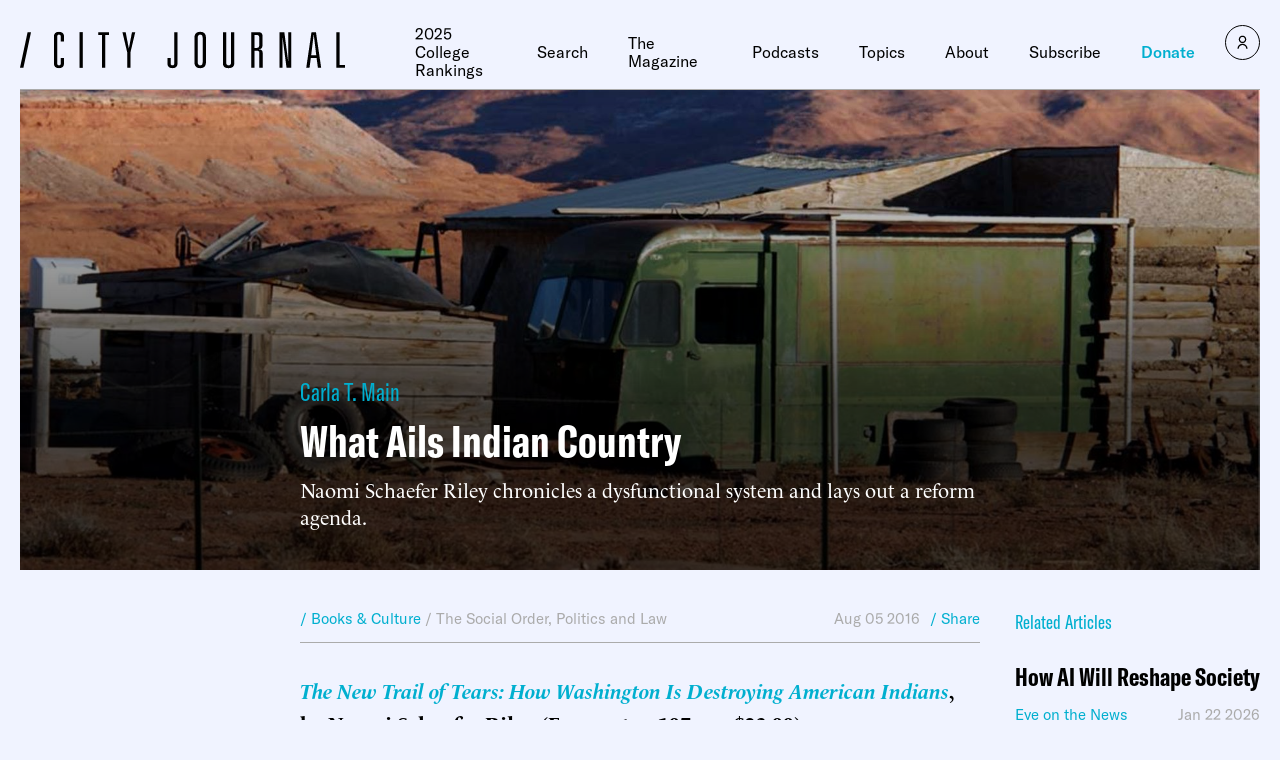

--- FILE ---
content_type: text/javascript
request_url: https://www.city-journal.org/wp-content/mu-plugins/site-base//Assets/js/timeline-open-field.js?ver=1.0
body_size: 544
content:
/**
 * This logic makes the Timeline block's "Sections" repeater to only allow one
 * "Open on Page Load" toggler to be active per section.
 */
;(function () {
  document.addEventListener('click', (e) => {
    // Bail early if clicked element is not an input.
    const { target } = e
    if (target.tagName !== 'INPUT') return

    // Bail early if the input is not related to an ACF field.
    const field = target.closest('.acf-field')
    if (!field) return

    // Bail early if the field is not the "Open on Page Load" one.
    const openFieldKey = 'field_639a09f6f4691'
    if (field.dataset.key !== openFieldKey) return

    // Get the "Sections" repeater field wrapper element.
    const sectionsFieldKey = 'field_6399dabfadc6c'
    const repeater = field.closest(`[data-key="${sectionsFieldKey}"]`)

    // Get the sibling "Open on Page Load" fields that are active.
    const siblingsOpenFields = repeater.querySelectorAll(
      `[data-key="${openFieldKey}"] input:not(#${target.id}):checked`
    )

    // If any is already active, the clicked "Open on Page Load" won't have any
    // effect and an error will be thrown.
    if (siblingsOpenFields.length && target.checked) {
      e.preventDefault()
      const error = document.createElement('div')
      error.classList.add('acf-notice', '-error', 'acf-error-message')
      error.innerHTML = '<p>There is already a section selected to open on page load.</p>'
      target.after(error)

    // If none is active, remove any error messages.
    } else {
      const error = field.querySelector('.acf-error-message')
      if (error) error.remove()
    }
  })
})()

--- FILE ---
content_type: text/javascript;charset=utf-8
request_url: https://id.cxense.com/public/user/id?json=%7B%22identities%22%3A%5B%7B%22type%22%3A%22ckp%22%2C%22id%22%3A%22mkvd3cw3a31wltcl%22%7D%2C%7B%22type%22%3A%22lst%22%2C%22id%22%3A%2230kg0fhcjq5z81ckww2bn2zsr7%22%7D%2C%7B%22type%22%3A%22cst%22%2C%22id%22%3A%2230kg0fhcjq5z81ckww2bn2zsr7%22%7D%5D%7D&callback=cXJsonpCB1
body_size: 206
content:
/**/
cXJsonpCB1({"httpStatus":200,"response":{"userId":"cx:zh9mxrbuz3hx1jgaqo5i2uspm:1vfzjlqlofhyp","newUser":false}})

--- FILE ---
content_type: text/javascript;charset=utf-8
request_url: https://p1cluster.cxense.com/p1.js
body_size: 100
content:
cX.library.onP1('30kg0fhcjq5z81ckww2bn2zsr7');
